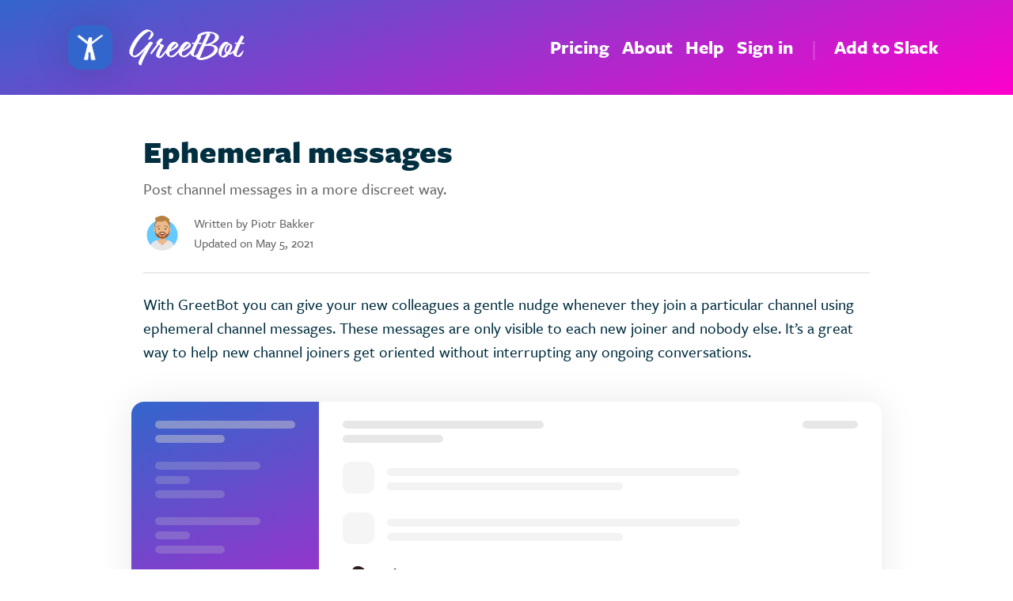

--- FILE ---
content_type: text/html; charset=utf-8
request_url: https://greet.bot/help/features/ephemeral-messages/
body_size: 5721
content:




<!DOCTYPE html>
<html>
  <head>
    <title>Ephemeral messages &middot; GreetBot</title>
    <meta name="description" content="Post channel messages in a more discreet way.">
    <meta name="viewport" content="width=device-width, initial-scale=1, shrink-to-fit=no">
    <meta name="slack-app-id" content="A2LJCT3GR">
    <meta charset="UTF-8">

    <!-- USER AGENT ICONS -->
    <link rel="icon" href="/static/images/brand.favicon-greetbot.32f71aa1c1cd.png">
    <link rel="apple-touch-icon" sizes="76x76" href="/static/images/brand.apple-touch-icon-greetbot-76@1x.70eb9e55a377.png">
    <link rel="apple-touch-icon" sizes="120x120" href="/static/images/brand.apple-touch-icon-greetbot-60@2x.1639be4c9c56.png">
    <link rel="apple-touch-icon" sizes="152x152" href="/static/images/brand.apple-touch-icon-greetbot-76@2x.7609fc2734a7.png">
    <link rel="apple-touch-icon" sizes="180x180" href="/static/images/brand.apple-touch-icon-greetbot-60@3x.c53fd3ec155a.png">

    <!--GOOGLE TAG MANAGER -->
    <script>
      (function(w,d,s,l,i){w[l]=w[l]||[];w[l].push({'gtm.start':new Date().getTime(),event:'gtm.js'});var f=d.getElementsByTagName(s)[0],
      j=d.createElement(s),dl=l!='dataLayer'?'&l='+l:'';j.async=true;j.src=
      'https://www.googletagmanager.com/gtm.js?id='+i+dl;f.parentNode.insertBefore(j,f);
      })(window,document,'script','dataLayer','GTM-5SMZWVX');
    </script>

    <!-- GOOGLE ANALYTICS -->
    <script async src="https://www.googletagmanager.com/gtag/js?id=UA-85472544-1"></script>
    <script>
      window.dataLayer = window.dataLayer || [];
      function gtag(){dataLayer.push(arguments);}
      gtag('js', new Date());

      gtag('config', 'UA-85472544-1');
    </script>

    <!-- BOOTSTRAP STYLES -->
    <link rel="stylesheet" href="https://cdn.jsdelivr.net/npm/bootstrap@4.6.0/dist/css/bootstrap.min.css" integrity="sha384-B0vP5xmATw1+K9KRQjQERJvTumQW0nPEzvF6L/Z6nronJ3oUOFUFpCjEUQouq2+l" crossorigin="anonymous">

    <!-- BOOTSTRAP ICONS -->
    <link rel="stylesheet" href="https://cdn.jsdelivr.net/npm/bootstrap-icons@1.7.0/font/bootstrap-icons.css">

    <!-- TRIBUTE -->
    <script src="/static/vendor/tribute/5d63790/tribute.min.e038da0524d4.js"></script>
    <link rel="stylesheet" href="/static/vendor/tribute/5d63790/tribute.de1dfc7c0d0d.css">

    <!-- CUSTOM STYLES -->
    <link rel="stylesheet" href="/static/CACHE/css/custom-styles.9a070d3e8bee.css" type="text/css">

    <!-- TYPEKIT -->
    <link rel="stylesheet" href="https://use.typekit.net/let7bqv.css">

    <!-- GOOGLE FONTS-->
    <link rel="preconnect" href="https://fonts.gstatic.com">
    <link rel="stylesheet" href="https://fonts.googleapis.com/css2?family=Roboto+Mono:wght@400&family=Roboto:wght@400&display=swap">

    <!-- BOOTSTRAP JS -->
    <script src="https://code.jquery.com/jquery-3.5.1.min.js" integrity="sha256-9/aliU8dGd2tb6OSsuzixeV4y/faTqgFtohetphbbj0=" crossorigin="anonymous"></script>

    <script src="https://cdn.jsdelivr.net/npm/popper.js@1.16.1/dist/umd/popper.min.js" integrity="sha384-9/reFTGAW83EW2RDu2S0VKaIzap3H66lZH81PoYlFhbGU+6BZp6G7niu735Sk7lN" crossorigin="anonymous"></script>

    <script src="https://cdn.jsdelivr.net/npm/bootstrap@4.6.0/dist/js/bootstrap.min.js" integrity="sha384-+YQ4JLhjyBLPDQt//I+STsc9iw4uQqACwlvpslubQzn4u2UU2UFM80nGisd026JF" crossorigin="anonymous"></script>

    <script>
      // Enable Bootstrap tooltips.
      $(function () {
          $('[data-toggle="tooltip"]').tooltip()
      });
    </script>
  </head>

  <body class="d-flex flex-column h-100 ">

    <!-- GOOGLE TAG MANAGER NOSCRIPT -->
    <noscript>
      <iframe src="https://www.googletagmanager.com/ns.html?id=GTM-5SMZWVX"
    height="0" width="0" style="display:none;visibility:hidden"></iframe>
    </noscript>

    

    
      <div class="BgFill--brandGradient">
        

<!-- DESKTOP NAV LOGO -->
<div class="container d-none d-lg-block p-3">
  <nav class="navbar navbar-expand-lg my-2">
    <a class="navbar-brand" href="/">
      <img src="/static/images/brand.app-icon-greetbot.2176b8a600c8.png"
        class="mr-3 AppIcon">
      <img src="/static/images/brand.wordmark-greetbot.97d59d64f890.svg" class="my-2">
    </a>
    <div class="collapse navbar-collapse" id="navbarSupportedContent">
      <ul class="navbar-nav ml-auto">
        <li class="nav-item">
          <a class="nav-link NavLink NavLink--reversed NavLink--lead"
            href="/pricing">Pricing<!--<span class="badge badge-info d-none d-xl-inline-flex BgFill--loopPrimary NavMain__badge BadgeLabel">New!</span>--></a>
        </li>
        <li class="nav-item">
          <a class="nav-link NavLink NavLink--reversed NavLink--lead"
            href="/about">About</a>
        </li>
        <li class="nav-item">
          <a class="nav-link NavLink NavLink--reversed NavLink--lead"
            href="/help/">Help</a>
        </li>

        

          <li class="nav-item">
            <a class="nav-link NavLink NavLink--reversed NavLink--lead"
              href="/slack/sign-in">Sign in</a>
          </li>

        

        <li class="nav-item">
          <span class="NavMain__divider DividerStyle--reversed"></span>
        </li>
        
          <li class="nav-item">
            <a class="nav-link NavLink NavLink--reversed NavLink--lead"
              href="/slack/add-to-slack">Add to Slack</a>
          </li>
        
      </ul>
    </div>
  </nav>
</div>


        
      </div>

      

<!-- MOBILE NAV -->
<div class="container d-lg-none p-4">
  <nav class="navbar navbar-expand-lg">
    <a class="navbar-brand" href="/">
      <img src="/static/images/brand.app-icon-greetbot.2176b8a600c8.png" class="AppIcon BgFill--normal">
    </a>
    <button class="navbar-toggler collapsed" type="button"
      data-toggle="collapse" data-target="#navbarSupportedContent">
      <span class="icon-bar"></span>
      <span class="icon-bar"></span>
      <span class="icon-bar"></span>
    </button>
    <div class="collapse navbar-collapse" id="navbarSupportedContent">
      <hr class="my-4 Divider DividerStyle--normal">
      <ul class="navbar-nav ml-auto">
        <li class="nav-item">
          <a class="nav-link NavLink NavLink--normal NavLink--lead" href="/pricing">Pricing<!--<span class="badge badge-info BgFill--loopPrimary NavMain__badge BadgeLabel">New!</span>--></a>
        </li>
        <li class="nav-item">
          <a class="nav-link NavLink NavLink--normal NavLink--lead" href="/about">About</a>
        </li>
        <li class="nav-item">
          <a class="nav-link NavLink NavLink--normal NavLink--lead" href="/help/">Help</a>
        </li>
        <li class="nav-item">
          <a class="nav-link NavLink NavLink--normal NavLink--lead" href="/cdn-cgi/l/email-protection#e189848d8d8ea18693848495cf838e95de9294838b848295dca9848d8d8e">Contact</a>
        </li>
        
          <li class="nav-item">
            <a class="nav-link NavLink NavLink--normal NavLink--lead" href="/slack/sign-in">Sign in</a>
          </li>
        
        
          <li class="nav-item">
            <a href="/slack/add-to-slack" class="btn btn-lg btn-block mt-4 ButtonStyle--lead ButtonStyle--outlined">
              <span class="ButtonLabel--normal">Add to Slack</span>
            </a>
          </li>
        
      </ul>
      <hr class="my-4 Divider DividerStyle--normal">
    </div>
  </nav>
</div>

    

    
  <div class="container px-4 px-lg-3 py-lg-5">
    <div class="row justify-content-center">
      <div class="col-lg-10">

        <h1 class="Header--normal">Ephemeral messages</h1>
        <p class="lead BodyCopy BodyCopy--disabled">Post channel messages in a more discreet way.</p>
        <ul class="Byline">
          <li class="media">
            <div class="media object">
              <img class="mr-3 Byline__avatar" src="/static/images/content/content.avatar-male-03.2630d9210813.png">
            </div>
            <div class="media-body">
              <span class="BodyCopy BodyCopy--disabled">Written by Piotr Bakker</span><br>
              <span class="BodyCopy BodyCopy--disabled">Updated on May 5, 2021</span>
            </div>
          </li>
        </ul>

        <hr class="my-4 Divider DividerStyle--normal">

        <p class="lead BodyCopy BodyCopy--normal">With GreetBot you can give your new colleagues a gentle nudge whenever they join a particular channel using ephemeral channel messages. These messages are only visible to each new joiner and nobody else. It’s a great way to help new channel joiners get oriented without interrupting any ongoing conversations.</p>

        <div class="row mt-5 AppDemo BgRadius--default BgFill--normal BgEffect--shadowCenter MotionType--slideUp MotionSpan--600">

          <div class="col-3 d-none d-md-block AppDemo__sidebar BgFill--brandGradient">
            <div class="container">
              <div class="row mt-4">
                <div class="col">
                  <div class="w-100 AppDemo__placeholder BgOpacity--48"></div>
                  <div class="w-50 mt-2 AppDemo__placeholder BgOpacity--48"></div>
                  <div class="w-75 mt-4 AppDemo__placeholder BgOpacity--24"></div>
                  <div class="w-25 mt-2 AppDemo__placeholder BgOpacity--24"></div>
                  <div class="w-50 mt-2 AppDemo__placeholder BgOpacity--24"></div>
                  <div class="w-75 mt-4 AppDemo__placeholder BgOpacity--24"></div>
                  <div class="w-25 mt-2 AppDemo__placeholder BgOpacity--24"></div>
                  <div class="w-50 mt-2 AppDemo__placeholder BgOpacity--24"></div>
                </div>
              </div>
            </div>
          </div>

          <div class="col-12 col-md-9">
            <div class="container">

              <div class="row justify-content-between">
                <div class="col-5">
                  <div class="w-100 mt-4 AppDemo__placeholder BgOpacity--48"></div>
                  <div class="w-50 mt-2 AppDemo__placeholder BgOpacity--48"></div>
                </div>
                <div class="col-3">
                  <div class="float-right w-50 mt-4 AppDemo__placeholder BgOpacity--48"></div>
                </div>
              </div>

              <div class="row d-flex align-items-end AppDemo__chat">
                <div class="col">
                  <ul class="ChatList mt-4">
                    <li class="media mb-4">
                      <div class="media object">
                        <div class="mr-3 ChatList__avatar BgFill--disabled"></div>
                      </div>
                      <div class="media-body">
                        <div class="w-75 AppDemo__placeholder BgOpacity--24 mt-2"></div>
                        <div class="w-50 AppDemo__placeholder BgOpacity--24 mt-2"></div>
                      </div>
                    </li>
                    <li class="media mb-4">
                      <div class="media object">
                        <div class="mr-3 ChatList__avatar BgFill--disabled"></div>
                      </div>
                      <div class="media-body">
                        <div class="w-75 AppDemo__placeholder BgOpacity--24 mt-2"></div>
                        <div class="w-50 AppDemo__placeholder BgOpacity--24 mt-2"></div>
                      </div>
                    </li>
                    <li class="media">
                      <div class="media object">
                        <img class="mr-3 ChatList__avatar" src="/static/images/content/content.avatar-male-01.fee828782fd5.png">
                      </div>
                      <div class="media-body">
                        <p class="BodyCopy BodyCopy--normal">
                          <span class="BodyCopy--bold">Jimmy</span>
                          <br><span class="BodyCopy--disabled">Joined #exec-ama.</span>
                        </p>
                      </div>
                    </li>
                    <li class="media ChatList__ephemeral pt-2 pb-1">
                      <div class="media-body pl-3 ChatList__label">
                        <span class="BodyCopy BodyCopy--disabled">Only visible to you</span>
                      </div>
                    </li>
                    <li class="media ChatList__ephemeral">
                      <div class="media object">
                        <img class="mr-3 ChatList__avatar" src="/static/images/content/content.app-icon-greetbot.4078d5fadb71.svg">
                      </div>
                      <div class="media-body">
                        <p class="BodyCopy BodyCopy--normal">
                          <span class="BodyCopy--bold">GreetBot</span>
                          <br>Welcome to the <span class="BodyCopy__linked--dummy">#exec-ama</span> channel <span class="BodyCopy__mentioned BodyCopy__mentioned--attention">@jimmy</span>!
                          <br>Here you can ask a question and get an answer from the most appropriate member of the executive team&nbsp;&#128105;&#8205;&#128188;&#128104;&#8205;&#128188;
                          <br> Make sure to scroll through the conversation history to get a sense of the format and the kind of topics we’ve covered so&nbsp;far&nbsp;&#128172;
                        </p>
                      </div>
                    </li>
                  </ul>
                  <div class="mb-4 AppDemo__input">
                    <p class="BodyCopy BodyCopy--disabled">Message GreetBot...</p>
                  </div>

                </div>
              </div>

            </div>
          </div>

        </div>
        <p class="text-center mt-4 mb-5 BodyCopy BodyCopy--disabled MotionType--slideUp MotionSpan--800">Ephemeral messages can provide contextual information about each channel in a discreet form factor.</p>

        <h2 class="Header--normal">Configuration</h2>
        <hr class="Divider DividerStyle--normal">
        <p class="lead BodyCopy BodyCopy--normal">To post channel messages in the ephemeral mode follow these steps:</p>
        <ol class="lead BodyCopy BodyCopy--normal BulletList--number">
          <li>Sign in with Slack at <a href="/account" class="BodyCopy__linked">greet.bot/account</a>.</li>
          <li>From your Dashboard go to Message Schedule.</li>
          <li>Locate the channel message configuration you want to modify and click on “Edit.”</li>
          <li>Scroll down to the Ephemeral Mode section.</li>
          <li>Use the toggle on the right-hand side to turn the ephemeral mode ON or OFF.</li>
          <li>Click on “Save message” to apply changes.</li>
        </ol>

        <h2 class="Header--normal">Re-opening ephemeral messages</h2>
        <hr class="Divider DividerStyle--normal">
        <p class="lead BodyCopy BodyCopy--normal">Ephemeral messages behave differently from regular messages on Slack. They disappear when Slack reloads and won’t show up again when Slack is opened in a new browser window or on a different device. For a message to be delivered the recipient also has to have his/her <a href="https://get.slack.help/hc/en-us/articles/201864558-Set-your-Slack-status-and-availability" class="BodyCopy__linked" target="_blank">availability set to “active.”</a> Should anyone on your team miss a message for any of these reasons, though, they can always type the <kbd class="BodyCopy--bold">/greet</kbd> slash command in the relevant channel to view that message again (only visible to them, of course).</p>

        <h2 class="Header--normal">Availability</h2>
        <hr class="Divider DividerStyle--normal">
        <p class="lead BodyCopy BodyCopy--normal">To configure ephemeral messages you will need a paid subscription. Visit our <a href="/pricing" class="BodyCopy__linked">Pricing page</a> for detailed information on availability and pricing. Contact us at <a href="/cdn-cgi/l/email-protection#f59d9099999ab59287909081db979a81ca8680979f909681c8bd9099999a" class="BodyCopy__linked"><span class="__cf_email__" data-cfemail="cea6aba2a2a18ea9bcababbae0aca1ba">[email&#160;protected]</span></a> if you have any questions.</p>

      </div>
    </div>
  </div>


    
      

<!-- FOOTER DESKTOP -->
<footer class="footer mt-auto d-none d-lg-block BgFill--brandGradient">
  <div class="container p-3">
    <div class="row py-4">
      <div class="col-6">
        <a class="navbar-brand" href="/">
          <img src="/static/images/brand.app-icon-greetbot.2176b8a600c8.png"
            class="mr-3 AppIcon">
          <img src="/static/images/brand.wordmark-greetbot.97d59d64f890.svg" class="my-2">
        </a>
        <p class="lead pt-4 BodyCopy BodyCopy--reversed">
           A friendly onboarding assistant that helps you welcome new members of your Slack workspace.
        </p>
      </div>
      <div class="col-2 pt-2">
        <h6 class="Header--reversed Header--uppercase">Product</h6>
        <ul class="list-group NavFooter__list">
          <li class="list-group-item">
            <a href="/pricing" class="NavLink NavLink--reversed">Pricing</a>
          </li>
          <li class="list-group-item">
            <a href="https://slack.com/apps/A2LJCT3GR-greetbot" target="_blank" class="NavLink NavLink--reversed">App Directory</a>
          </li>
          <li class="list-group-item">
            <a href="/terms" class="NavLink NavLink--reversed">Terms</a>
          </li>
          <li class="list-group-item">
            <a href="/privacy" class="NavLink NavLink--reversed">Privacy</a>
          </li>
          <li class="list-group-item">
            <a href="/gdpr" class="NavLink NavLink--reversed">GDPR</a>
          </li>
          <li class="list-group-item">
            <a href="/security" class="NavLink NavLink--reversed">Security</a>
          </li>
        </ul>
      </div>
      <div class="col-2 pt-2">
        <h6 class="Header--reversed Header--uppercase">Resources</h6>
        <ul class="list-group NavFooter__list">
          <li class="list-group-item">
            <a href="/help/" class="NavLink NavLink--reversed">Help Center</a>
          </li>
          <li class="list-group-item">
            <a href="/pricing#faq" class="NavLink NavLink--reversed">FAQs</a>
          </li>
          <li class="list-group-item">
            <a href="https://medium.com/greetbot-blog" target="_blank" class="NavLink NavLink--reversed">Blog</a>
          </li>
          <li class="list-group-item">
            <a href="https://join.slack.com/t/greetbot/shared_invite/zt-1n1v3pdye-QLSUWVeDNfWCYRTDQ_ONng" target="_blank" class="NavLink NavLink--reversed">Community</a>
          </li>
          <li class="list-group-item">
            <a href="https://www.producthunt.com/posts/greetbot" target="_blank" class="NavLink NavLink--reversed">Product Hunt</a>
          </li>
          
        </ul>
      </div>
      <div class="col-2 pt-2">
        <h6 class="Header--reversed Header--uppercase">Company</h6>
        <ul class="list-group NavFooter__list">
          <li class="list-group-item">
            <a href="/about" class="NavLink NavLink--reversed">About</a>
          </li>
          <li class="list-group-item">
            <a href="/cdn-cgi/l/email-protection#c5ada0a9a9aa85a2b7a0a0b1eba7aab1fab6b0a7afa0a6b1f88da0a9a9aa" class="NavLink NavLink--reversed">Contact</a>
          </li>
          
        </ul>
      </div>
    </div>
    <div class="row">
      <div class="col">
        <hr class="my-4 Divider DividerStyle--reversed">
        <p class="BodyCopy BodyCopy--reversed BodyCopy--dimmed">
          &copy; 2026 Crater Tools VOF. All rights reserved.
        </p>
      </div>
    </div>
  </div>
</footer>

<!-- FOOTER MOBILE -->
<footer class="footer mt-auto d-block d-lg-none">
  <div class="container p-4">
    <hr class="Divider DividerStyle--normal">
    <div class="row p-4">
      <div class="col pt-2">
        <h6 class="Header--normal Header--uppercase">Product</h6>
        <ul class="list-group NavFooter__list">
          <li class="list-group-item">
            <a href="/pricing" class="NavLink NavLink--normal">Pricing</a>
          </li>
          <li class="list-group-item">
            <a href="https://slack.com/apps/A2LJCT3GR-greetbot" target="_blank" class="NavLink NavLink--normal">App Directory</a>
          </li>
          <li class="list-group-item">
            <a href="/terms" class="NavLink NavLink--normal">Terms</a>
          </li>
          <li class="list-group-item">
            <a href="/privacy" class="NavLink NavLink--normal">Privacy</a>
          </li>
          <li class="list-group-item">
            <a href="/gdpr" class="NavLink NavLink--normal">GDPR</a>
          </li>
          <li class="list-group-item">
            <a href="/security" class="NavLink NavLink--normal">Security</a>
          </li>
        </ul>
      </div>
      <div class="col pt-2">
        <h6 class="Header--normal Header--uppercase">Resources</h6>
        <ul class="list-group NavFooter__list">
          <li class="list-group-item">
            <a href="/help/" class="NavLink NavLink--normal">Help Center</a>
          </li>
          <li class="list-group-item">
            <a href="/pricing#faq" class="NavLink NavLink--normal">FAQs</a>
          </li>
          <li class="list-group-item">
            <a href="https://medium.com/greetbot-blog" target="_blank" class="NavLink NavLink--normal">Blog</a>
          </li>
          <li class="list-group-item">
            <a href="https://join.slack.com/t/greetbot/shared_invite/zt-1n1v3pdye-QLSUWVeDNfWCYRTDQ_ONng" target="_blank" class="NavLink NavLink--normal">Community</a>
          </li>
          <li class="list-group-item">
            <a href="https://www.producthunt.com/posts/greetbot" target="_blank" class="NavLink NavLink--normal">Product Hunt</a>
          </li>
          
        </ul>
      </div>
      <div class="col pt-2">
        <h6 class="Header--normal Header--uppercase">Company</h6>
        <ul class="list-group NavFooter__list">
          <li class="list-group-item">
            <a href="/about" class="NavLink NavLink--normal">About</a>
          </li>
          <li class="list-group-item">
            <a href="/cdn-cgi/l/email-protection#8ee6ebe2e2e1cee9fcebebfaa0ece1fab1fdfbece4ebedfab3c6ebe2e2e1" class="NavLink NavLink--normal">Contact</a>
          </li>
          
        </ul>
      </div>
    </div>
    <div class="row">
      <div class="col text-center">
        <hr class="mb-4 Divider DividerStyle--normal">
        <p class="BodyCopy BodyCopy--disabled">&copy; 2026 Crater Tools VOF. All rights reserved.</p>
      </div>
    </div>
  </div>
</footer>

    

    <script data-cfasync="false" src="/cdn-cgi/scripts/5c5dd728/cloudflare-static/email-decode.min.js"></script><script src="https://cdn.paddle.com/paddle/paddle.js"></script>
    <script src="/static/js/paddle.6f0293e95548.js"></script>
    <script src="/static/js/warn-before-leaving-page.eaa29a0c009b.js"></script>
    <script src="/static/js/editor-user-mentions.370f44f49fbb.js"></script>
    <script src="/static/js/characters-remaining.0bf1a77e68b7.js"></script>
    <script src="/static/js/channel-select.dd7c91374d0b.js"></script>

    

    <script type="text/javascript">
      'use strict';

      var GreetBot = GreetBot || {};  // Our namespace.

      var maybeJsContext = document.getElementById('js-greetbot-context');
      if (maybeJsContext) {
        GreetBot.jsContext = JSON.parse(maybeJsContext.textContent);
      } else {
        GreetBot.jsContext = {};
      }
    </script>

    <script>
      
    </script>

  <script defer src="https://static.cloudflareinsights.com/beacon.min.js/vcd15cbe7772f49c399c6a5babf22c1241717689176015" integrity="sha512-ZpsOmlRQV6y907TI0dKBHq9Md29nnaEIPlkf84rnaERnq6zvWvPUqr2ft8M1aS28oN72PdrCzSjY4U6VaAw1EQ==" data-cf-beacon='{"version":"2024.11.0","token":"3ae28b65a4674659ae4f8f5ea8b8a795","r":1,"server_timing":{"name":{"cfCacheStatus":true,"cfEdge":true,"cfExtPri":true,"cfL4":true,"cfOrigin":true,"cfSpeedBrain":true},"location_startswith":null}}' crossorigin="anonymous"></script>
</body>
</html>


--- FILE ---
content_type: text/css
request_url: https://greet.bot/static/CACHE/css/custom-styles.9a070d3e8bee.css
body_size: 6588
content:
html, body {
  height: 100%;
  background: #FFFFFF; }
  @media (prefers-color-scheme: dark) {
    html, body {
      background: #121212; } }
body {
  background-repeat: no-repeat;
  background-attachment: fixed; }

input[type="text"], textarea {
  outline: none;
  box-shadow: none !important; }

.navbar {
  padding: 0; }

.navbar-toggler {
  border: 0;
  padding: 0;
  outline: none;
  box-shadow: none !important; }

.list-group, .list-group-item {
  background: none;
  border: none;
  list-style: none;
  padding-top: 0.25rem; }

.dropdown-toggle {
  outline: none; }

.dropdown-menu {
  border: none;
  border-radius: 0.625rem; }

.dropdown-toggle::after {
  transform: translateY(0.25rem); }

.breadcrumb {
  background: none;
  margin-bottom: 0.25rem;
  padding: 0; }

.breadcrumb-item.active {
  color: #666666; }

.breadcrumb-item + .breadcrumb-item::before {
  color: #999999; }
  @media (prefers-color-scheme: dark) {
    .breadcrumb-item + .breadcrumb-item::before {
      color: #333333; } }
.custom-select:focus {
  outline: none;
  box-shadow: none; }

.input-group, .input-group-lg {
  background: none;
  border: none; }

.input-group-text {
  background: none;
  border: none;
  -webkit-font-smoothing: antialiased;
  -moz-font-smoothing: antialiased;
  -o-font-smoothing: antialiased;
  -moz-osx-font-smoothing: grayscale;
  text-rendering: optimizeLegibility;
  font-family: "freight-sans-pro", sans-serif; }

.form-control {
  background: none;
  border: none; }

.jumbotron {
  background: none; }

.card {
  background: none;
  border: none; }

.card-header {
  background: none;
  border: none; }

.card-body {
  padding-bottom: 0; }

.card-footer {
  padding-top: 0;
  background: none;
  border: none; }

button:focus {
  outline: 0; }

.btn {
  border: none; }
  .btn:focus {
    box-shadow: none; }

.btn-link {
  padding-left: 0; }
  .btn-link:hover {
    text-decoration: none; }
  .btn-link:focus {
    text-decoration: none; }

.btn-group > .btn:not(:last-child):not(.dropdown-toggle) {
  border-top-right-radius: 0.125rem;
  border-bottom-right-radius: 0.125rem; }

a {
  text-decoration: none; }
  a:hover {
    text-decoration: none; }

kbd {
  font-size: 1rem;
  color: #022F40;
  background-color: #FFFFFF;
  border: 0.0625rem solid #EAEAEA;
  -webkit-font-smoothing: antialiased;
  -moz-font-smoothing: antialiased;
  -o-font-smoothing: antialiased;
  -moz-osx-font-smoothing: grayscale;
  text-rendering: optimizeLegibility;
  font-family: "Roboto Mono", monospace; }
  @media (prefers-color-scheme: dark) {
    kbd {
      color: #FFFF66;
      background-color: #222222;
      border-color: #333333; } }
.alert {
  border: none; }

.close {
  opacity: 1;
  text-shadow: none; }

.modal-backdrop {
  background: #F5F5F5; }
  @media (prefers-color-scheme: dark) {
    .modal-backdrop {
      background: #222222; } }
.tooltip {
  font-weight: 500;
  -webkit-font-smoothing: antialiased;
  -moz-font-smoothing: antialiased;
  -o-font-smoothing: antialiased;
  -moz-osx-font-smoothing: grayscale;
  text-rendering: optimizeLegibility;
  font-family: "Roboto", sans-serif;
  color: #FFFFFF; }
  .tooltip:hover {
    color: #FFFFFF; }
  @media (prefers-color-scheme: dark) {
    .tooltip {
      color: #FFFFFF; }
      .tooltip:hover {
        color: #FFFFFF; } }
.tooltip-inner {
  background-color: #121212; }
  @media (prefers-color-scheme: dark) {
    .tooltip-inner {
      background-color: #333333; } }
.bs-tooltip-auto[x-placement^=top] .arrow::before, .bs-tooltip-top .arrow::before {
  border-top-color: #121212; }
  @media (prefers-color-scheme: dark) {
    .bs-tooltip-auto[x-placement^=top] .arrow::before, .bs-tooltip-top .arrow::before {
      border-top-color: #333333; } }
.table-hover tbody tr:hover {
  background-color: #F5F5F580;
  color: #022F40; }
  @media (prefers-color-scheme: dark) {
    .table-hover tbody tr:hover {
      background-color: #F5F5F508; } }
  @media (prefers-color-scheme: dark) {
    .table-hover tbody tr:hover {
      color: #CCCCCC; } }
dd {
  margin-bottom: 0; }

.errorlist {
  list-style: none;
  padding-inline-start: 0; }

.BgFill--brandGradient {
  background-image: linear-gradient(160deg, #3366CC 0%, #FF00CC 100%); }
  @media (prefers-color-scheme: dark) {
    .BgFill--brandGradient {
      background-image: linear-gradient(160deg, #3366CC20 0%, #FF00CC20 100%); } }
.BgFill--normal, .TextArea {
  background: #FFFFFF; }
  @media (prefers-color-scheme: dark) {
    .BgFill--normal, .TextArea {
      background: #222222; } }
.BgFill--disabled {
  background: #F5F5F5; }
  @media (prefers-color-scheme: dark) {
    .BgFill--disabled {
      background: #333333; } }
.BgFill--attention {
  background: #FFFF66; }
  @media (prefers-color-scheme: dark) {
    .BgFill--attention {
      background: #eded78; } }
.BgFill--loopPrimary {
  animation-name: bg-loop-primary;
  animation-duration: 2000ms;
  animation-iteration-count: infinite; }

.BgFill--gridDots {
  background: linear-gradient(90deg, #FFFFFF 1.1875rem, transparent 1%) center, linear-gradient(#FFFFFF 1.1875rem, transparent 1%) center, #FF0099;
  background-size: 1.25rem 1.25rem;
  box-shadow: inset 0 0 8rem #FFFFFF; }
  @media (prefers-color-scheme: dark) {
    .BgFill--gridDots {
      background: linear-gradient(90deg, #121212 1.1875rem, transparent 1%) center, linear-gradient(#121212 1.1875rem, transparent 1%) center, #666666;
      background-size: 1.25rem 1.25rem;
      box-shadow: inset 0 0 8rem #121212; } }
.BgFill--gridLines {
  background-image: linear-gradient(#F5F5F5 0.125rem, transparent 0.125rem), linear-gradient(90deg, #F5F5F5 0.125rem, transparent 0.125rem), linear-gradient(#F5F5F5 0.0625rem, transparent 0.0625rem), linear-gradient(90deg, #F5F5F5 0.0625rem, transparent 0.0625rem);
  background-size: 6.25rem 6.25rem, 6.25rem 6.25rem, 1.25rem 1.25rem, 1.25rem 1.25rem;
  background-position: -0.125rem -0.125rem, -0.125rem -0.125rem, -0.0625rem -0.0625rem, -0.0625rem -0.0625rem;
  box-shadow: inset 0 0 3rem #FFFFFF; }
  @media (prefers-color-scheme: dark) {
    .BgFill--gridLines {
      background-image: linear-gradient(#222222 0.125rem, transparent 0.125rem), linear-gradient(90deg, #222222 0.125rem, transparent 0.125rem), linear-gradient(#222222 0.0625rem, transparent 0.0625rem), linear-gradient(90deg, #222222 0.0625rem, transparent 0.0625rem);
      box-shadow: inset 0 0 6rem #121212; } }
.BgStroke--none {
  border: none; }

.BgStroke--solid {
  border: 0.125rem solid #EAEAEA; }
  @media (prefers-color-scheme: dark) {
    .BgStroke--solid {
      border: 0.125rem solid #333333; } }
.BgStroke--dashed {
  border: 0.125rem dashed #CCCCCC; }
  @media (prefers-color-scheme: dark) {
    .BgStroke--dashed {
      border-color: #333333; } }
.BgEffect--shadowCenter {
  box-shadow: 0 0 3rem 0 #00000016; }
  @media (prefers-color-scheme: dark) {
    .BgEffect--shadowCenter {
      box-shadow: 0 0 3rem 0 #00000024; } }
.BgEffect--shadowLeft {
  box-shadow: -3rem 0 3rem -3rem #00000016; }

.BgEffect--blurred {
  backdrop-filter: blur(0.5rem);
  -webkit-backdrop-filter: blur(0.5rem);
  -moz-backdrop-filter: blur(0.5rem);
  -o-backdrop-filter: blur(0.5rem); }

.BgRadius--default {
  border-radius: 1rem; }

.BgOpacity--24 {
  opacity: 0.24; }

.BgOpacity--48 {
  opacity: 0.48; }

.Header--normal {
  -webkit-font-smoothing: antialiased;
  -moz-font-smoothing: antialiased;
  -o-font-smoothing: antialiased;
  -moz-osx-font-smoothing: grayscale;
  text-rendering: optimizeLegibility;
  font-family: "freight-sans-pro", sans-serif;
  font-weight: 900;
  color: #022F40; }
  @media (prefers-color-scheme: dark) {
    .Header--normal {
      color: #CCCCCC; } }
.Header--reversed {
  -webkit-font-smoothing: antialiased;
  -moz-font-smoothing: antialiased;
  -o-font-smoothing: antialiased;
  -moz-osx-font-smoothing: grayscale;
  text-rendering: optimizeLegibility;
  font-family: "freight-sans-pro", sans-serif;
  font-weight: 900;
  color: #FFFFFF; }
  .Header--reversed:hover {
    color: #FFFFFF; }
  @media (prefers-color-scheme: dark) {
    .Header--reversed {
      color: #FFFFFF; }
      .Header--reversed:hover {
        color: #FFFFFF; } }
.Header--gradient {
  background-image: linear-gradient(160deg, #3366CC 0%, #FF00CC 100%);
  background-size: 100%;
  max-width: 10rem;
  -webkit-background-clip: text;
  -moz-background-clip: text;
  -webkit-text-fill-color: transparent;
  -moz-text-fill-color: transparent; }

.Header__brand {
  font-family: "relation-one", serif; }

.Header__emoji {
  font-size: 2.5rem; }

.Header--uppercase {
  font-weight: 700;
  text-transform: uppercase;
  letter-spacing: 0.03125rem; }

.BodyCopy, .AppDemo__reactions li, .RadioTiles label, .Select--default, .TextArea {
  font-weight: 500;
  -webkit-font-smoothing: antialiased;
  -moz-font-smoothing: antialiased;
  -o-font-smoothing: antialiased;
  -moz-osx-font-smoothing: grayscale;
  text-rendering: optimizeLegibility;
  font-family: "freight-sans-pro", sans-serif; }

.BodyCopy--normal, .AppDemo__reactions li, .AlertType--info, .AlertType--success, .RadioTiles label, .Select--default, .TextArea {
  color: #022F40; }
  @media (prefers-color-scheme: dark) {
    .BodyCopy--normal, .AppDemo__reactions li, .AlertType--info, .AlertType--success, .RadioTiles label, .Select--default, .TextArea {
      color: #CCCCCC; } }
.BodyCopy--reversed, .RadioTiles input[type="radio"]:checked + label {
  color: #FFFFFF; }
  .BodyCopy--reversed:hover, .RadioTiles input[type="radio"]:checked + label:hover {
    color: #FFFFFF; }
  @media (prefers-color-scheme: dark) {
    .BodyCopy--reversed, .RadioTiles input[type="radio"]:checked + label {
      color: #FFFFFF; }
      .BodyCopy--reversed:hover, .RadioTiles input[type="radio"]:checked + label:hover {
        color: #FFFFFF; } }
.BodyCopy--disabled {
  color: #666666; }
  @media (prefers-color-scheme: dark) {
    .BodyCopy--disabled {
      color: #999999; } }
.BodyCopy--warning, .AlertType--warning, .AlertType--error {
  color: #FF3333; }
  @media (prefers-color-scheme: dark) {
    .BodyCopy--warning, .AlertType--warning, .AlertType--error {
      color: #FF3333; } }
.BodyCopy--thin {
  font-weight: 200; }

.BodyCopy--bold, .Select--default {
  font-weight: 700 !important; }

.BodyCopy--italic {
  font-style: italic; }

.BodyCopy--uppercase {
  text-transform: uppercase;
  letter-spacing: 0.03125rem; }

.BodyCopy--dimmed {
  opacity: 0.48; }

.BodyCopy__linked {
  color: #022F40;
  font-weight: 600;
  box-shadow: inset 0 -0.5rem 0 #FF009920;
  cursor: pointer; }
  .BodyCopy__linked:hover {
    color: #022F40;
    box-shadow: inset 0 -0.5rem 0 #FF009940; }
  .BodyCopy__linked:active {
    color: #022F40;
    box-shadow: inset 0 -0.5rem 0 #FF009964; }
  @media (prefers-color-scheme: dark) {
    .BodyCopy__linked {
      color: #FFFFFF;
      box-shadow: inset 0 -0.5rem 0 #FF009980; }
      .BodyCopy__linked:hover {
        color: #FFFFFF;
        box-shadow: inset 0 -0.5rem 0 #FF009964; }
      .BodyCopy__linked:active {
        color: #FFFFFF;
        box-shadow: inset 0 -0.5rem 0 #FF009940; } }
.BodyCopy__linked--reversed {
  color: #FFFFFF;
  font-weight: 600;
  box-shadow: inset 0 -0.5rem 0 #FFFFFF20; }
  .BodyCopy__linked--reversed:hover {
    color: #FFFFFF;
    box-shadow: inset 0 -0.5rem 0 #FFFFFF40; }
  .BodyCopy__linked--reversed:active {
    color: #FFFFFF;
    box-shadow: inset 0 -0.5rem 0 #FFFFFF64; }

.BodyCopy__linked--dummy {
  color: #3380CC; }

.BodyCopy__mentioned {
  color: #3380CC;
  border-radius: 0.25rem;
  background-color: #3380CC12;
  padding: 0 0.25rem 0 0.25rem; }

.BodyCopy__mentioned--attention {
  color: #3366CC;
  border-radius: 0.25rem;
  background-color: #FFCC3348;
  padding: 0 0.25rem 0 0.25rem; }
  @media (prefers-color-scheme: dark) {
    .BodyCopy__mentioned--attention {
      color: #FFFF6696;
      background-color: #FFFF6616; } }
@media (prefers-color-scheme: dark) {
  .BodyCopy--schemeAgnostic {
    color: #022F40; }
    .BodyCopy--schemeAgnostic a {
      color: #022F40; } }

.BodyCopy--truncated {
  white-space: nowrap;
  overflow: hidden;
  text-overflow: ellipsis; }

.BodyCopy--overline {
  font-size: 0.875rem;
  font-weight: 600;
  text-transform: uppercase;
  letter-spacing: 0.03125rem; }

.Data--normal, .TextArea {
  font-family: "Roboto", sans-serif; }

.Data--monospaced {
  font-family: "Roboto Mono", monospace; }

.Glyph--disabled {
  color: #CCCCCC; }
  @media (prefers-color-scheme: dark) {
    .Glyph--disabled {
      color: #666666; } }
.Glyph--normal {
  color: #3380CC; }

.Blockquote--normalDummy {
  border-left-color: #EAEAEA;
  border-left-width: 0.25rem;
  border-left-style: solid;
  padding-left: 0.75rem; }
  @media (prefers-color-scheme: dark) {
    .Blockquote--normalDummy {
      border-left-color: #333333; } }
.Blockquote--brandDummy {
  border-left-color: #3366CC;
  border-left-width: 0.25rem;
  border-left-style: solid;
  padding-left: 0.75rem; }
  @media (prefers-color-scheme: dark) {
    .Blockquote--brandDummy {
      border-left-color: #3366CC; } }
.BadgeLabel {
  font-size: 0.875rem;
  -webkit-font-smoothing: antialiased;
  -moz-font-smoothing: antialiased;
  -o-font-smoothing: antialiased;
  -moz-osx-font-smoothing: grayscale;
  text-rendering: optimizeLegibility;
  font-family: "freight-sans-pro", sans-serif; }

.BadgeLabel--normal {
  color: #022F40; }
  @media (prefers-color-scheme: dark) {
    .BadgeLabel--normal {
      color: #CCCCCC; } }
.BadgeLabel--reversed {
  color: #FFFFFF; }
  .BadgeLabel--reversed:hover {
    color: #FFFFFF; }
  @media (prefers-color-scheme: dark) {
    .BadgeLabel--reversed {
      color: #FFFFFF; }
      .BadgeLabel--reversed:hover {
        color: #FFFFFF; } }
.BadgeLabel--primary {
  color: #3380CC; }

.BadgeLabel--success {
  color: #FF0099; }

.BadgeStyle--normal {
  border-radius: 0.5rem;
  background: #F5F5F5; }
  @media (prefers-color-scheme: dark) {
    .BadgeStyle--normal {
      background: #333333; } }
.BadgeStyle--primary {
  border-radius: 0.5rem;
  background-color: #3380CC12; }
  @media (prefers-color-scheme: dark) {
    .BadgeStyle--primary {
      background: #3380CC36; } }
.BadgeStyle--success {
  border-radius: 0.5rem;
  background-color: #FF009912; }
  @media (prefers-color-scheme: dark) {
    .BadgeStyle--success {
      background: #FF009936; } }
.BadgeStyle--gradient {
  background-image: linear-gradient(160deg, #3366CC 0%, #FF00CC 100%); }

.ButtonLabel--normal {
  -webkit-font-smoothing: antialiased;
  -moz-font-smoothing: antialiased;
  -o-font-smoothing: antialiased;
  -moz-osx-font-smoothing: grayscale;
  text-rendering: optimizeLegibility;
  font-family: "freight-sans-pro", sans-serif;
  color: #022F40;
  font-weight: 700 !important; }
  @media (prefers-color-scheme: dark) {
    .ButtonLabel--normal {
      color: #CCCCCC; } }
.ButtonLabel--reversed {
  -webkit-font-smoothing: antialiased;
  -moz-font-smoothing: antialiased;
  -o-font-smoothing: antialiased;
  -moz-osx-font-smoothing: grayscale;
  text-rendering: optimizeLegibility;
  font-family: "freight-sans-pro", sans-serif;
  color: #FFFFFF;
  font-weight: 700 !important; }
  .ButtonLabel--reversed:hover {
    color: #FFFFFF; }
  @media (prefers-color-scheme: dark) {
    .ButtonLabel--reversed {
      color: #FFFFFF; }
      .ButtonLabel--reversed:hover {
        color: #FFFFFF; } }
.ButtonLabel--warning {
  -webkit-font-smoothing: antialiased;
  -moz-font-smoothing: antialiased;
  -o-font-smoothing: antialiased;
  -moz-osx-font-smoothing: grayscale;
  text-rendering: optimizeLegibility;
  font-family: "freight-sans-pro", sans-serif;
  color: #FF3333;
  font-weight: 700 !important; }
  @media (prefers-color-scheme: dark) {
    .ButtonLabel--warning {
      color: #FF3333; } }
.ButtonLabel--disabled {
  -webkit-font-smoothing: antialiased;
  -moz-font-smoothing: antialiased;
  -o-font-smoothing: antialiased;
  -moz-osx-font-smoothing: grayscale;
  text-rendering: optimizeLegibility;
  font-family: "freight-sans-pro", sans-serif;
  color: #666666;
  font-weight: 700 !important; }
  @media (prefers-color-scheme: dark) {
    .ButtonLabel--disabled {
      color: #999999; } }
.ButtonStyle--normal {
  border-radius: 0.75rem;
  height: 2.5rem; }
  .ButtonStyle--normal:active {
    animation: bg-pop 600ms normal ease-in-out; }

.ButtonStyle--lead {
  border-radius: 0.75rem;
  font-size: 1.5rem;
  line-height: 2rem;
  min-width: 12.5rem; }
  .ButtonStyle--lead:active {
    animation: bg-pop 600ms normal ease-in-out; }

.ButtonStyle--solid {
  background: #FF0099;
  border: 0.125rem solid #FF0099;
  box-shadow: 0 0.5rem 1.5rem #FF009932; }
  .ButtonStyle--solid:hover {
    background: #ff29a9;
    border-color: #ff29a9;
    box-shadow: 0 0.5rem 2.5rem #FF009964; }
  .ButtonStyle--solid:active {
    background: #FF0099;
    border-color: #FF0099; }
  .ButtonStyle--solid:visited {
    background: #FF0099;
    border-color: #FF0099; }
  @media (prefers-color-scheme: dark) {
    .ButtonStyle--solid {
      background: #cc338f;
      border-color: #cc338f; }
      .ButtonStyle--solid:hover {
        background: #f50a97;
        border-color: #f50a97; }
      .ButtonStyle--solid:active {
        background: #e01f93;
        border-color: #e01f93; }
      .ButtonStyle--solid:visited {
        background: #cc338f;
        border-color: #cc338f; } }
.ButtonStyle--gradient {
  height: 3.25rem;
  background-image: linear-gradient(160deg, #3366CC 0%, #FF00CC 100%);
  box-shadow: 0 0.5rem 1.5rem #FF009932; }
  .ButtonStyle--gradient:hover {
    background-image: linear-gradient(140deg, #3366CC 24%, #FF00CC 100%);
    box-shadow: 0 0.5rem 2.5rem #FF009964; }
  .ButtonStyle--gradient:active {
    background-image: linear-gradient(160deg, #3366CC 0%, #FF00CC 100%); }
  .ButtonStyle--gradient:visited {
    background-image: linear-gradient(160deg, #3366CC 0%, #FF00CC 100%); }
  @media (prefers-color-scheme: dark) {
    .ButtonStyle--gradient {
      background-image: linear-gradient(160deg, #3366CC 0%, #FF00CC 100%); }
      .ButtonStyle--gradient:hover {
        background-image: linear-gradient(140deg, #3366CC 24%, #FF00CC 100%); }
      .ButtonStyle--gradient:active {
        background-image: linear-gradient(160deg, #3366CC 0%, #FF00CC 100%); }
      .ButtonStyle--gradient:visited {
        background-image: linear-gradient(160deg, #3366CC 0%, #FF00CC 100%); } }
.ButtonStyle--outlined {
  background-color: #FFFFFF;
  border: 0.125rem solid #EAEAEA; }
  .ButtonStyle--outlined:hover {
    border-color: #999999; }
  .ButtonStyle--outlined:active {
    border-color: #EAEAEA; }
  .ButtonStyle--outlined:visited {
    background: #FFFFFF; }
  @media (prefers-color-scheme: dark) {
    .ButtonStyle--outlined {
      background-color: #222222;
      border-color: #333333; }
      .ButtonStyle--outlined:active {
        border-color: #333333; }
      .ButtonStyle--outlined:visited {
        background: #222222; } }
.ButtonStyle--dashed {
  background-color: #FFFFFF;
  border: 0.125rem dashed #CCCCCC; }
  .ButtonStyle--dashed:hover {
    border-color: #999999; }
  .ButtonStyle--dashed:active {
    border-color: #CCCCCC; }
  .ButtonStyle--dashed:visited {
    background: #FFFFFF; }
  @media (prefers-color-scheme: dark) {
    .ButtonStyle--dashed {
      background-color: #222222;
      border-color: #333333; }
      .ButtonStyle--dashed:hover {
        border-color: #666666; }
      .ButtonStyle--dashed:active {
        border-color: #333333; }
      .ButtonStyle--dashed:visited {
        background: #222222; } }
.ButtonStyle--warning {
  background: none; }
  .ButtonStyle--warning:hover {
    border-color: #FF3333; }
  .ButtonStyle--warning:active {
    border-color: #FF3333; }

.ButtonStyle--disabled {
  background: #FFFFFF;
  border: 0.125rem solid #EAEAEA;
  cursor: pointer !important; }
  .ButtonStyle--disabled:active {
    animation: bg-wiggle 1200ms normal ease-in-out; }
  @media (prefers-color-scheme: dark) {
    .ButtonStyle--disabled {
      background: #222222;
      border: 0.125rem solid #333333; } }
.ButtonWrapper--disabled:focus {
  outline-style: none; }

@media (max-width: 992px) {
  .ButtonWidth--adaptable {
    width: 100%;
    display: block; } }

label {
  margin-bottom: 0; }

select:hover {
  outline: none; }

select:active {
  outline: none; }

select:focus {
  outline: none; }

select:visited {
  outline: none; }

input[type=submit]:hover {
  outline: none; }

input[type=submit]:active {
  outline: none; }

input[type=submit]:focus {
  outline: none; }

input[type=submit]:visited {
  outline: none; }

input[textarea]:hover {
  outline: none; }

input[textarea]:active {
  outline: none; }

input[textarea]:focus {
  outline: none; }

input[textarea]:visited {
  outline: none; }

form {
  display: inline; }

.TextArea {
  width: 100%;
  padding: 1rem;
  border: none; }

.Select--default {
  border-radius: 0.75rem;
  border: 0.125rem solid #EAEAEA;
  height: 2.5rem; }
  .Select--default:hover {
    border-color: #999999; }
  .Select--default:active {
    border-color: #999999; }
  .Select--default:focus {
    border-color: #EAEAEA; }
  .Select--default:visited {
    border-color: #EAEAEA; }
  @media (prefers-color-scheme: dark) {
    .Select--default {
      background-color: #222222;
      border-color: #333333; }
      .Select--default:focus {
        border-color: #333333; }
      .Select--default:visited {
        border-color: #333333; } }
.Select--trimmed {
  width: calc(100% - 6rem); }

@media (max-width: 768px) {
  .MultiSelect .row:nth-child(n+2) {
    margin-top: 1.25rem; } }

@media (max-width: 768px) {
  .RadioTiles .row > .col:nth-child(n+2) {
    margin-top: 1.25rem; } }

@media (min-width: 768px) and (max-width: 1200px) {
  .RadioTiles .row > .col:nth-child(n+3) {
    margin-top: 1.25rem; } }

@media (min-width: 1200px) {
  .RadioTiles .row > .col:nth-child(n+4) {
    margin-top: 1.25rem; } }

.RadioTiles label {
  display: inline-block;
  width: 100%;
  padding: 1.25rem;
  border-radius: 0.75rem;
  border: 0.125rem solid #EAEAEA;
  cursor: pointer; }
  .RadioTiles label:hover {
    border-color: #999999; }
  @media (prefers-color-scheme: dark) {
    .RadioTiles label {
      background-color: #222222;
      border-color: #333333; } }
.RadioTiles input[type="radio"] {
  position: fixed;
  width: 0;
  opacity: 0; }

.RadioTiles input[type="radio"]:checked + label {
  border-color: #FF0099;
  background-color: #FF0099; }
  @media (prefers-color-scheme: dark) {
    .RadioTiles input[type="radio"]:checked + label {
      background-color: #e01f93;
      border-color: #e01f93; } }
.Toggle {
  position: relative;
  display: inline-block;
  width: 4.5rem;
  height: 2.5rem; }

.Toggle input {
  opacity: 0;
  width: 0;
  height: 0; }

.Toggle__switch {
  position: absolute;
  cursor: pointer;
  border-radius: 0.75rem;
  top: 0;
  left: 0;
  right: 0;
  bottom: 0;
  background-color: #CCCCCC;
  -webkit-transition: .4s;
  transition: .4s; }
  @media (prefers-color-scheme: dark) {
    .Toggle__switch {
      background-color: #222222; } }
.Toggle__switch:before {
  position: absolute;
  content: "";
  border-radius: 0.5rem;
  height: 2rem;
  width: 2rem;
  left: 0.25rem;
  bottom: 0.25rem;
  background-color: #FFFFFF;
  -webkit-transition: .4s;
  transition: .4s; }

input:checked + .Toggle__switch {
  background-color: #FF0099; }
  @media (prefers-color-scheme: dark) {
    input:checked + .Toggle__switch {
      background-color: #e01f93; } }
input:checked + .Toggle__switch:before {
  -webkit-transform: translateX(2rem);
  -ms-transform: translateX(2rem);
  transform: translateX(2rem); }

.NavMain__divider {
  display: inline-block;
  border-radius: 0.0625rem;
  width: 0.1875rem;
  height: 1.5rem;
  margin-left: 1rem;
  margin-right: 1rem;
  transform: translateY(1rem);
  background-color: #FFFFFF;
  opacity: 0.16; }

.NavMain__badge {
  margin-left: 0.5rem;
  transform: translateY(-0.25rem); }

.NavFooter__list {
  font-weight: 500; }
  .NavFooter__list li {
    padding-left: 0;
    padding-right: 0; }

.NavLink {
  text-decoration: none;
  -webkit-font-smoothing: antialiased;
  -moz-font-smoothing: antialiased;
  -o-font-smoothing: antialiased;
  -moz-osx-font-smoothing: grayscale;
  text-rendering: optimizeLegibility;
  font-family: "freight-sans-pro", sans-serif; }

.NavLink--normal {
  color: #022F40; }
  .NavLink--normal:hover {
    color: #3366CC; }
  .NavLink--normal:active {
    color: #3380CC; }
  @media (prefers-color-scheme: dark) {
    .NavLink--normal {
      color: #FFFFFF; } }
.NavLink--normal.active {
  background-color: #3366CC !important;
  border-radius: 0.75rem;
  box-shadow: 0 0.5rem 1.5rem #FF009932; }
  .NavLink--normal.active:hover {
    box-shadow: 0 0.5rem 2.5rem #FF009964; }
  .NavLink--normal.active:active {
    animation: bg-pop 600ms normal ease-in-out; }

.NavLink--reversed {
  color: #FFFFFF;
  opacity: 1; }
  .NavLink--reversed:hover {
    opacity: 0.64;
    text-decoration: none; }
  .NavLink--reversed:active {
    opacity: 0.48; }
  .NavLink--reversed:visited {
    opacity: 1; }
  .NavLink--reversed:hover {
    color: #FFFFFF; }
  .NavLink--reversed:active {
    color: #FFFFFF; }

.NavLink--lead {
  font-weight: 700 !important;
  font-size: 1.5rem;
  line-height: 2rem; }

.NavLink--secondary {
  font-size: 1.25rem;
  font-weight: 600;
  background: none; }
  .NavLink--secondary:hover {
    background: none; }
  .NavLink--secondary:active {
    background: none; }
  .NavLink--secondary:visited {
    background: none; }

.AppIcon {
  width: 3.5rem;
  height: 3.5rem;
  border-radius: 1rem; }
  @media (min-width: 992px) {
    .AppIcon {
      box-shadow: 0 0 3rem 0 #00000024; } }
.CardLink {
  font-weight: 700 !important;
  text-transform: uppercase;
  letter-spacing: 0.03125rem;
  -webkit-font-smoothing: antialiased;
  -moz-font-smoothing: antialiased;
  -o-font-smoothing: antialiased;
  -moz-osx-font-smoothing: grayscale;
  text-rendering: optimizeLegibility;
  font-family: "freight-sans-pro", sans-serif; }

.CardLink--normal, .breadcrumb-item a, .alert-link {
  color: #3366CC; }
  .CardLink--normal:hover, .breadcrumb-item a:hover, .alert-link:hover {
    color: #FF0099; }
  .CardLink--normal:active, .breadcrumb-item a:active, .alert-link:active {
    color: #FF0099; }
  @media (prefers-color-scheme: dark) {
    .CardLink--normal:hover, .breadcrumb-item a:hover, .alert-link:hover {
      color: #f50a97; }
    .CardLink--normal:active, .breadcrumb-item a:active, .alert-link:active {
      color: #e01f93; } }
.CardLink--disabled {
  color: #999999; }
  .CardLink--disabled:hover {
    color: #999999; }
  .CardLink--disabled:active {
    color: #999999; }
  @media (prefers-color-scheme: dark) {
    .CardLink--disabled {
      color: #333333; }
      .CardLink--disabled:hover {
        color: #333333; }
      .CardLink--disabled:active {
        color: #333333; } }
.Modal--fullscreen {
  z-index: 1049; }

.Divider {
  border-top-width: 0.125rem;
  border-style: solid; }

.DividerStyle--normal {
  border-top-color: #EAEAEA; }
  @media (prefers-color-scheme: dark) {
    .DividerStyle--normal {
      border-top-color: #333333; } }
.DividerStyle--reversed {
  border-top-color: #FFFFFF;
  opacity: 0.16; }

.BulletList--circle {
  list-style-type: circle;
  padding-left: 2rem; }

.BulletList--number {
  padding-left: 2rem; }

.BulletList--checked {
  list-style: none;
  padding-left: 0; }
  .BulletList--checked li {
    margin-bottom: 0.25rem;
    margin-left: 1.5rem; }
  .BulletList--checked li:before {
    content: "\2714";
    position: absolute;
    left: 1.5rem; }

.BulletList--crossed {
  list-style: none;
  padding-left: 0; }
  .BulletList--crossed li {
    margin-bottom: 0.25rem;
    margin-left: 1.5rem; }
  .BulletList--crossed li:before {
    content: "\2718";
    position: absolute;
    left: 1.5rem; }

.BulletList--warning {
  list-style: none;
  padding-left: 0; }
  .BulletList--warning li {
    margin-bottom: 0.25rem;
    margin-left: 1.5rem; }
  .BulletList--warning li:before {
    content: "\026A0\0FE0F";
    position: absolute;
    left: 1.25rem; }

.BulletGlyph--normal li:before {
  color: #3380CC; }

.BulletGlyph--disabled li:before {
  color: #CCCCCC; }
  @media (prefers-color-scheme: dark) {
    .BulletGlyph--disabled li:before {
      color: #666666; } }
.BulletGlyph--danger li:before {
  color: #FF3333; }

.Byline {
  padding-inline-start: 0; }

.Byline__avatar {
  width: 3rem;
  height: 3rem;
  border-radius: 0.75rem; }

.TractionStats .row > .col:nth-child(n+2) {
  margin-top: 1rem; }
  @media (min-width: 992px) {
    .TractionStats .row > .col:nth-child(n+2) {
      margin-top: 0rem; } }
.TractionStats__card {
  padding: 1.5rem 1.5rem 1.5rem 1.5rem; }
  @media (max-width: 992px) {
    .TractionStats__card {
      padding: 0.25rem 0.25rem 0.25rem 1.5rem; } }
.DashStats {
  padding-bottom: 0.75rem; }

.DashStats__card {
  padding-top: 0.5rem;
  padding-bottom: 0; }

.MessageCloud .row:nth-last-child(n+2) {
  margin-bottom: 1rem; }
  @media (max-width: 992px) {
    .MessageCloud .row:nth-last-child(n+2) {
      margin-bottom: 0rem; } }
.MessageBubble {
  padding: 1.5rem 1.5rem 0.5rem 1.5rem;
  animation-name: slide-up-lg;
  animation-duration: 600ms;
  animation-direction: normal;
  animation-timing-function: cubic-bezier(0, 1.4, 1, 1); }
  .MessageBubble li:nth-child(n+1) {
    animation-name: slide-up-sm;
    animation-direction: normal;
    animation-timing-function: cubic-bezier(0, 1.4, 1, 1); }
  .MessageBubble li:nth-child(1) {
    animation-duration: 600ms; }
  .MessageBubble li:nth-child(2) {
    animation-duration: 800ms; }
  .MessageBubble li:nth-child(3) {
    animation-duration: 1000ms; }
  .MessageBubble li:nth-child(4) {
    animation-duration: 1200ms; }

.MessageBubble__avatar {
  width: 3.5rem;
  height: 3.5rem;
  border-radius: 1rem; }
  @media (max-width: 992px) {
    .MessageBubble__avatar {
      width: 3rem;
      height: 3rem;
      border-radius: 0.75rem; } }
.MessageStack {
  height: 16.5rem;
  margin-bottom: 2rem; }
  .MessageStack li {
    position: relative;
    width: calc(100% - 3.5rem);
    height: 10rem; }
  .MessageStack li:nth-child(1) {
    top: 0;
    left: -2.5rem; }
  .MessageStack li:nth-child(2) {
    top: -6.25rem;
    left: 0; }
  .MessageStack li:nth-child(3) {
    top: -12.5rem;
    left: 2.5rem; }

.MessageStack--overflow {
  height: 16.5rem;
  margin-bottom: 2rem; }
  .MessageStack--overflow li {
    position: relative;
    top: 0;
    left: -2.5rem;
    width: calc(100% + 1.5rem);
    height: 14rem; }

.ChatList {
  padding-inline-start: 0; }

.ChatList__avatar {
  width: 2.5rem;
  height: 2.5rem;
  border-radius: 0.625rem; }

.ChatList__label {
  transform: translateX(2.5rem); }

.ChatList__ephemeral {
  position: relative;
  width: calc(100% + 3.75rem);
  left: -1.875rem;
  padding-left: 1.875rem;
  padding-right: 1.875rem;
  background: #F5F5F5; }
  @media (prefers-color-scheme: dark) {
    .ChatList__ephemeral {
      background: #272727; } }
@media (min-width: 768px) {
  .ImagePreview--small {
    height: 12.25rem; } }

@media (min-width: 992px) {
  .ImagePreview--medium {
    height: 16rem; } }

.MediaArt {
  width: 6rem;
  height: 6rem; }

@media (min-width: 992px) {
  .ContainerDefault__splash {
    min-height: calc(100vh - 200px); } }

@media (min-width: 992px) {
  .ContainerDefault__table {
    min-height: calc(100vh - 216px); } }

@media (min-width: 992px) {
  .ContainerDefault__cards {
    min-height: calc(100vh - 200px); } }

.AppDemo__sidebar {
  border-top-left-radius: 1rem;
  border-bottom-left-radius: 1rem; }

.AppDemo__chat {
  min-height: 30rem; }
  @media (max-width: 992px) {
    .AppDemo__chat {
      min-height: 22.5rem; } }
.AppDemo__placeholder {
  height: 0.625rem;
  border-radius: 1rem;
  background: #CCCCCC; }

.AppDemo__input {
  height: 2.5rem;
  padding-top: 0.375rem;
  padding-left: 1rem;
  border-radius: 0.75rem;
  border: solid 0.125rem #EAEAEA;
  cursor: default; }
  @media (prefers-color-scheme: dark) {
    .AppDemo__input {
      opacity: 0.24; } }
.AppDemo__homeIndicator {
  display: block;
  height: 0.25rem;
  background: #CCCCCC; }

.AppDemo__button {
  border: 0.125rem solid #EAEAEA;
  border-bottom-width: 0.25rem;
  border-radius: 0.625rem !important;
  cursor: default !important;
  -webkit-font-smoothing: antialiased;
  -moz-font-smoothing: antialiased;
  -o-font-smoothing: antialiased;
  -moz-osx-font-smoothing: grayscale;
  text-rendering: optimizeLegibility;
  font-family: "freight-sans-pro", sans-serif;
  color: #022F40; }
  .AppDemo__button svg {
    stroke: #022F40; }
  .AppDemo__button:hover {
    background-color: #FFFFFF; }
  .AppDemo__button:active {
    background-color: #FFFFFF; }
  .AppDemo__button:focus {
    background-color: #FFFFFF; }
  .AppDemo__button:visited {
    background-color: #FFFFFF; }
  @media (prefers-color-scheme: dark) {
    .AppDemo__button {
      color: #CCCCCC;
      border-color: #333333; }
      .AppDemo__button svg {
        stroke: #666666; }
      .AppDemo__button:hover {
        background-color: #222222;
        color: #CCCCCC; }
      .AppDemo__button:active {
        background-color: #222222;
        color: #CCCCCC; }
      .AppDemo__button:focus {
        background-color: #222222;
        color: #CCCCCC; }
      .AppDemo__button:visited {
        background-color: #222222;
        color: #CCCCCC; } }
  @media (prefers-color-scheme: dark) {
    .AppDemo__button {
      color: #CCCCCC; } }
.AppDemo__dropdown {
  font-size: .9375rem;
  font-weight: 600;
  border: 0.125rem solid #EAEAEA;
  border-bottom-width: 0.25rem;
  border-radius: 0.625rem !important;
  -webkit-font-smoothing: antialiased;
  -moz-font-smoothing: antialiased;
  -o-font-smoothing: antialiased;
  -moz-osx-font-smoothing: grayscale;
  text-rendering: optimizeLegibility;
  font-family: "freight-sans-pro", sans-serif;
  color: #022F40; }
  .AppDemo__dropdown .dropdown-item {
    color: #022F40;
    font-weight: 500; }
  .AppDemo__dropdown .dropdown-item:hover {
    background-color: #F5F5F5;
    outline: 0; }
  .AppDemo__dropdown .dropdown-item:focus {
    background-color: #F5F5F5;
    outline: 0; }
  .AppDemo__dropdown .dropdown-item:active {
    background-color: #F5F5F5;
    outline: 0; }
  @media (prefers-color-scheme: dark) {
    .AppDemo__dropdown {
      color: #FFFFFF;
      background-color: #222222;
      border-color: #333333; }
      .AppDemo__dropdown .dropdown-item {
        color: #FFFFFF; }
      .AppDemo__dropdown .dropdown-item:hover {
        background-color: #333333;
        outline: 0; }
      .AppDemo__dropdown .dropdown-item:focus {
        background-color: #333333;
        outline: 0; }
      .AppDemo__dropdown .dropdown-item:active {
        color: #EAEAEA;
        background-color: #333333;
        outline: 0; } }
  @media (prefers-color-scheme: dark) {
    .AppDemo__dropdown {
      color: #CCCCCC; } }
.AppDemo__reactions {
  position: relative;
  top: -1rem;
  padding: 0;
  list-style: none; }

.AppDemo__reactions li {
  display: inline-block;
  min-width: 2.75rem;
  margin-top: 0.25rem;
  border-radius: 1rem;
  background: #F5F5F5; }
  @media (prefers-color-scheme: dark) {
    .AppDemo__reactions li {
      background: #333333; } }
.table__default > thead {
  border-bottom: 0.0625rem solid #EAEAEA; }
  @media (prefers-color-scheme: dark) {
    .table__default > thead {
      border-color: #333333; } }
.table__default > tbody > tr {
  border-bottom: 0.0625rem solid #EAEAEA; }
  @media (prefers-color-scheme: dark) {
    .table__default > tbody > tr {
      border-color: #333333; } }
.TablePricing th:first-child {
  padding-left: 1.5rem;
  width: 40%; }

.TablePricing td {
  text-align: center;
  width: 20%; }

.TablePricing thead th:nth-of-type(n+2) {
  text-align: center; }

.TablePricing tbody tr:nth-of-type(odd) {
  background-color: #FF009910; }
  @media (prefers-color-scheme: dark) {
    .TablePricing tbody tr:nth-of-type(odd) {
      background-color: #222222; } }
.TablePricing tbody th {
  border-radius: 0.75rem 0 0 0.75rem;
  font-weight: 500; }

.TablePricing tbody td:last-child {
  border-radius: 0 0.75rem 0.75rem 0; }

.TablePricing__feature {
  display: flex; }
  .TablePricing__feature div:first-child {
    margin-right: 0.75rem; }

.TableMask {
  position: relative; }

.TableMask__gradient {
  position: absolute;
  bottom: 0px;
  width: 100%;
  height: 10rem; }

.TableMask--normal {
  background: linear-gradient(180deg, #FFFFFF00 0%, #FFFFFF 100%); }
  @media (prefers-color-scheme: dark) {
    .TableMask--normal {
      background: linear-gradient(180deg, #12121200, #121212 100%); } }
.TableMask--elevated {
  background: linear-gradient(180deg, #FFFFFF00 0%, #FFFFFF 100%); }
  @media (prefers-color-scheme: dark) {
    .TableMask--elevated {
      background: linear-gradient(180deg, #22222200, #222222 100%); } }
::selection {
  background: #FF009964; }

::-moz-selection {
  background: #FF009964; }

.IconCrossed--normal, .AlertType--info .IconCrossed, .AlertType--success .IconCrossed {
  display: inline-block; }
  .IconCrossed--normal:before, .AlertType--info .IconCrossed:before, .AlertType--success .IconCrossed:before {
    content: '';
    position: absolute;
    display: block;
    width: 0.1875rem;
    height: 1rem;
    background-color: #022F40;
    transform: translateY(0.1875rem) rotate(45deg); }
  .IconCrossed--normal:after, .AlertType--info .IconCrossed:after, .AlertType--success .IconCrossed:after {
    content: '';
    display: block;
    width: 0.1875rem;
    height: 1rem;
    background-color: #022F40;
    transform: translateY(0.1875rem) rotate(-45deg); }
  @media (prefers-color-scheme: dark) {
    .IconCrossed--normal:before, .AlertType--info .IconCrossed:before, .AlertType--success .IconCrossed:before {
      background-color: #FFFFFF; }
    .IconCrossed--normal:after, .AlertType--info .IconCrossed:after, .AlertType--success .IconCrossed:after {
      background-color: #FFFFFF; } }
.IconCrossed--disabled {
  display: inline-block; }
  .IconCrossed--disabled:before {
    content: '';
    position: absolute;
    display: block;
    width: 0.1875rem;
    height: 1rem;
    background-color: #CCCCCC;
    transform: translateY(0.1875rem) rotate(45deg); }
  .IconCrossed--disabled:after {
    content: '';
    display: block;
    width: 0.1875rem;
    height: 1rem;
    background-color: #CCCCCC;
    transform: translateY(0.1875rem) rotate(-45deg); }
  @media (prefers-color-scheme: dark) {
    .IconCrossed--disabled:before {
      background-color: #666666; }
    .IconCrossed--disabled:after {
      background-color: #666666; } }
.IconCrossed--reversed {
  display: inline-block; }
  .IconCrossed--reversed:before {
    content: '';
    position: absolute;
    display: block;
    width: 0.1875rem;
    height: 1rem;
    background-color: #FFFFFF;
    transform: translateY(0.1875rem) rotate(45deg); }
  .IconCrossed--reversed:after {
    content: '';
    display: block;
    width: 0.1875rem;
    height: 1rem;
    background-color: #FFFFFF;
    transform: translateY(0.1875rem) rotate(-45deg); }

.IconCrossed--warning, .AlertType--warning .IconCrossed, .AlertType--error .IconCrossed {
  display: inline-block; }
  .IconCrossed--warning:before, .AlertType--warning .IconCrossed:before, .AlertType--error .IconCrossed:before {
    content: '';
    position: absolute;
    display: block;
    width: 0.1875rem;
    height: 1rem;
    background-color: #FF3333;
    transform: translateY(0.1875rem) rotate(45deg); }
  .IconCrossed--warning:after, .AlertType--warning .IconCrossed:after, .AlertType--error .IconCrossed:after {
    content: '';
    display: block;
    width: 0.1875rem;
    height: 1rem;
    background-color: #FF3333;
    transform: translateY(0.1875rem) rotate(-45deg); }

.IconSpinner--normal {
  border: 0.125rem solid #EAEAEA;
  border-top: 0.125rem solid #3366CC;
  border-radius: 50%;
  width: 1.25rem;
  height: 1.25rem;
  float: left;
  margin-top: 0.3125rem;
  margin-right: 0.625rem;
  animation-name: spin-360;
  animation-duration: 1000ms;
  animation-timing-function: linear;
  animation-iteration-count: infinite; }

@keyframes slide-up-sm {
  0% {
    opacity: 0;
    transform: translateY(1rem); }
  25% {
    opacity: 0;
    transform: translateY(1rem); }
  100% {
    opacity: 1;
    transform: translateY(0); } }

@keyframes slide-up-lg {
  0% {
    opacity: 0;
    transform: translateY(4rem); }
  25% {
    opacity: 0;
    transform: translateY(4rem); }
  100% {
    opacity: 1;
    transform: translateY(0); } }

@keyframes slide-down {
  0% {
    opacity: 0;
    transform: translateY(-2rem); }
  25% {
    opacity: 0;
    transform: translateY(-2rem); }
  100% {
    opacity: 1;
    transform: translateY(0); } }

@keyframes slide-right {
  0% {
    opacity: 0;
    transform: translateX(-4rem); }
  25% {
    opacity: 0;
    transform: translateX(-4rem); }
  100% {
    opacity: 1;
    transform: translateX(0); } }

@keyframes appear {
  0% {
    opacity: 0; }
  100% {
    opacity: 1; } }

@keyframes scale-in {
  0% {
    opacity: 0;
    transform: scale(1); }
  75% {
    opacity: 0;
    transform: scale(1); }
  80% {
    opacity: 1;
    transform: scale(1.25); }
  100% {
    opacity: 1;
    transform: scale(1); } }

@keyframes spin-360 {
  0% {
    transform: rotate(0deg); }
  100% {
    transform: rotate(360deg); } }

@keyframes bg-pop {
  0% {
    transform: scale(1.02); }
  50% {
    transform: scale(0.98); }
  100% {
    transform: scale(1); } }

@keyframes bg-wiggle {
  0% {
    transform: translateX(0); }
  4% {
    transform: translateX(0.75rem); }
  16% {
    transform: translateX(-0.75rem); }
  22% {
    transform: translateX(0.5rem); }
  28% {
    transform: translateX(-0.5rem); }
  32% {
    transform: translateX(0.375rem); }
  36% {
    transform: translateX(-0.375rem); }
  40% {
    transform: translateX(0); }
  100% {
    transform: translateX(0); } }

@keyframes bg-loop-primary {
  0% {
    background-color: #FF3333; }
  50% {
    background-color: #FF0099; }
  100% {
    background-color: #FF3333; } }

.MotionType--slideRight {
  animation-name: slide-right;
  animation-direction: normal;
  animation-timing-function: cubic-bezier(0, 1.4, 1, 1); }

.MotionType--slideUp {
  animation-name: slide-up-lg;
  animation-direction: normal;
  animation-timing-function: cubic-bezier(0, 1.4, 1, 1); }

.MotionType--slideDown {
  animation-name: slide-down;
  animation-direction: normal;
  animation-timing-function: cubic-bezier(0, 1.4, 1, 1); }

.MotionType--pop:active {
  animation-name: bg-pop;
  animation-direction: normal;
  animation-timing-function: ease-in-out; }

.MotionSpan--400 {
  animation-duration: 400ms; }

.MotionSpan--600 {
  animation-duration: 600ms; }

.MotionSpan--800 {
  animation-duration: 800ms; }

.navbar-toggler .icon-bar {
  background-color: #FF0099;
  transform: rotate(0deg) translate(0, 0);
  transition: ease all 200ms; }

.navbar-toggler .icon-bar {
  display: block;
  width: 1.5rem;
  height: 0.125rem;
  border-radius: 0.0625rem; }

.navbar-toggler .icon-bar + .icon-bar {
  margin-top: 0.375rem; }

.icon-bar:nth-child(2) {
  width: 1rem;
  transform: translateX(0.5rem);
  transition: ease all 200ms; }

.navbar-toggler:hover > .icon-bar:nth-child(2) {
  width: 1.5rem;
  transform: translateX(0);
  transition: ease all 200ms; }

.navbar-toggler:active > .icon-bar:nth-child(2) {
  width: 1.5rem;
  transition: ease all 200ms; }

.navbar-toggler:not(.collapsed) .icon-bar:nth-child(1) {
  transform: translateY(0.5rem);
  transition: ease all 200ms; }

.navbar-toggler:not(.collapsed) .icon-bar:nth-child(2) {
  opacity: 0;
  transition: ease all 200ms; }

.navbar-toggler:not(.collapsed) .icon-bar:nth-child(3) {
  transform: translateY(-0.5rem);
  transition: ease all 200ms; }


--- FILE ---
content_type: image/svg+xml
request_url: https://greet.bot/static/images/brand.wordmark-greetbot.97d59d64f890.svg
body_size: 2682
content:
<?xml version="1.0" encoding="UTF-8"?>
<svg width="146px" height="46px" viewBox="0 0 146 46" version="1.1" xmlns="http://www.w3.org/2000/svg" xmlns:xlink="http://www.w3.org/1999/xlink">
    <!-- Generator: Sketch 51 (57462) - http://www.bohemiancoding.com/sketch -->
    <title>GreetBot</title>
    <desc>Created with Sketch.</desc>
    <defs></defs>
    <g id="Page-1" stroke="none" stroke-width="1" fill="none" fill-rule="evenodd">
        <path d="M132.885291,25.9263011 C133.606203,23.9607107 134.71136,21.5280761 136.238,18.496 C135.182,18.544 134.366,18.544 134.126,18.544 C133.166,18.544 133.31,17.2 134.318,16.816 C134.606,16.912 135.71,16.912 137.054,16.864 C139.982,11.2 141.422,9.136 141.71,7.936 C143.246,7.408 145.454,9.136 145.214,10.192 C144.974,11.2 143.294,13.84 141.71,16.816 C143.678,16.816 145.31,16.912 145.55,17.152 C146.078,17.824 145.646,18.736 144.878,18.688 C144.542,18.544 142.814,18.448 140.846,18.448 L140.03,20.272 C137.342,26.56 134.51,33.04 137.006,33.376 C138.494,33.568 142.334,29.296 143.87,26.944 C144.302,26.608 144.638,27.04 144.638,27.52 C144.35,29.296 142.622,33.376 140.222,34.816 C138.59,35.776 132.446,34.336 131.918,31.408 C131.818131,30.88646 131.810612,30.2828303 131.900782,29.5781337 C131.32921,30.1045059 130.707137,30.5837773 130.036,30.976 C128.74,31.744 127.252,32.08 125.86,31.936 C124.564,33.568 123.028,34.912 121.444,35.584 C118.324,36.832 113.428,33.616 113.092,30.064 C112.564,24.688 117.316,16.384 122.212,15.808 C123.94,15.616 126.436,16.96 126.916,18.064 C126.964,18.256 127.012,18.352 126.964,18.4 C128.644,18.496 130.516,19.408 130.42,22.096 C130.372,23.632 129.124,27.088 127.108,30.16 C129.138223,29.9462923 131.287381,27.8593611 132.885291,25.9263011 Z M85.161799,35.0914081 C82.810737,35.3003178 78.335183,33.887832 77.888,31.408 C77.816657,31.0354293 77.792442,30.6209666 77.817301,30.1576937 C76.1548,32.1225585 74.261014,33.914923 72.406,34.864 C69.046,36.592 64.294,34.48 63.046,31.168 C62.817678,30.564995 62.700747,29.9127209 62.678834,29.2288568 C60.84812,31.54331 58.65216,33.7669881 56.508,34.864 C53.148,36.592 48.396,34.48 47.148,31.168 C46.913657,30.5490935 46.796657,29.8782851 46.779298,29.1746898 C44.702553,31.9733729 42.281685,34.9200633 41.042,35.824 C38.978,37.264 34.754,36.208 34.37,33.424 C33.794,29.824 38.21,22.912 39.218,21.088 C39.698,20.272 38.882,19.936 37.778,19.648 C35.234,23.104 29.282,30.112 28.802,31.504 C28.322,31.792 26.642,31.264 27.17,29.872 C27.698,28.528 32.306,22.72 35.234,18.88 C34.946,18.688 34.754,18.496 34.658,18.256 C34.082,16.72 37.682,12.832 39.17,12.064 C40.658,11.2 42.818,12.064 42.578,12.88 C42.386,13.744 39.986,16.672 38.882,18.16 C39.17,18.304 40.994,18.88 41.666,19.072 C43.202,19.456 45.026,20.368 43.49,22.384 C41.186,25.456 37.25,34.432 38.786,34.432 C39.981919,34.432 44.898495,28.5409576 47.55508,25.1567033 C49.030592,21.2190665 52.324641,17.3275251 54.972,16.144 C58.524,14.56 62.94,18.112 62.364,20.752 C61.836,23.2 55.26,26.704 51.372,28.336 C51.132,29.104 50.94,29.776 50.94,30.448 C50.892,31.792 51.18,33.28 52.764,33.424 C56.282214,33.7402439 60.907311,28.196514 63.609642,24.7556979 C65.151635,20.9578099 68.312569,17.2873222 70.87,16.144 C74.422,14.56 78.838,18.112 78.262,20.752 C77.734,23.2 71.158,26.704 67.27,28.336 C67.03,29.104 66.838,29.776 66.838,30.448 C66.79,31.792 67.078,33.28 68.662,33.424 C72.01131,33.7250616 76.363776,28.7152988 79.105479,25.2649212 C79.822808,23.4218147 80.84821,21.196694 82.208,18.496 C81.152,18.544 80.336,18.544 80.096,18.544 C79.136,18.544 79.28,17.2 80.288,16.816 C80.576,16.912 81.68,16.912 83.024,16.864 C84.581983,13.8501976 85.71867,11.8556566 86.484683,10.4681933 C86.392803,10.2713845 86.329412,10.0488288 86.298,9.808 C86.058,7.888 87.738,5.632 93.066,4 C100.41,1.744 108.666,3.76 111.642,6.304 C114.906,9.088 113.898,12.448 110.778,15.136 C108.186,17.392 105.834,18.448 102.186,19.456 C106.122,18.928 109.962,20.464 111.738,22.864 C112.986,24.64 112.746,28.816 107.562,32.8 C101.658,37.312 94.938,39.088 89.658,38.944 C88.554,38.896 87.546,38.224 86.778,37.552 C85.722,37.168 84.714,36.448 85.002,35.632 C85.041959,35.4783129 85.095695,35.2970694 85.161799,35.0914081 Z M86.891616,30.5981408 C88.378505,27.0213423 90.362668,22.6250224 91.578,20.224 C93.162,16.528 97.626,7.456 98.49,5.44 C95.538724,6.1120728 92.445141,7.4245262 90.476228,8.7709439 C90.976039,9.2249529 91.281332,9.7637387 91.184,10.192 C90.944,11.2 89.264,13.84 87.68,16.816 C89.648,16.816 91.28,16.912 91.52,17.152 C92.048,17.824 91.616,18.736 90.848,18.688 C90.512,18.544 88.784,18.448 86.816,18.448 L86,20.272 C83.312,26.56 80.48,33.04 82.976,33.376 C83.813134,33.4840173 85.394695,32.1791435 86.891616,30.5981408 Z M15.928,45.28 C15.016,45.76 12.712,45.568 12.088,43.648 C11.56,42.016 12.616,39.136 15.976,33.184 C19.096,27.712 20.68,25.36 21.208,24.544 C20.536,25.36 13.864,33.808 9.448,35.296 C6.088,36.448 1.24,33.472 0.52,29.872 C-0.2,26.416 2.392,20.224 6.472,14.08 C10.312,8.32 16.888,1.408 21.784,0.4 C24.904,-0.224 30.232,2.32 31.096,5.968 C31.48,7.696 28.072,11.776 26.248,12.832 C25,13.552 23.896,12.736 24.184,12.064 C25.192,11.152 28.024,6.448 27.736,4.528 C27.448,2.704 26.392,2.608 24.952,2.944 C22.504,3.52 16.216,8.032 10.984,15.904 C4.216,26.08 3.064,34.048 7.192,33.328 C12.088,32.464 23.848,18.64 25.192,16.816 C26.68,14.8 30.28,16.24 30.424,17.536 C28.936,18.592 26.296,23.584 22.072,31.024 C17.32,39.424 15.448,44.608 15.928,45.28 Z M57.516,19.312 C55.98,20.704 53.82,23.248 52.428,25.888 C55.02,24.256 57.756,21.856 59.004,20.224 C60.348,18.496 59.292,17.728 57.516,19.312 Z M73.414,19.312 C71.878,20.704 69.718,23.248 68.326,25.888 C70.918,24.256 73.654,21.856 74.902,20.224 C76.246,18.496 75.19,17.728 73.414,19.312 Z M95.034,22.816 C92.298,29.152 90.378,34.24 89.562,36.4 C93.45,36.112 99.258,34.576 103.722,31.12 C108.474,27.424 108.954,23.2 105.978,21.952 C102.474,20.368 98.01,21.04 95.61,21.52 L95.034,22.816 Z M102.81,6.736 C101.898,7.744 99.642,12.496 96.666,19.12 C97.722,18.928 99.066,18.544 100.794,17.968 C106.986,16.096 109.242,11.776 108.762,8.8 C108.33,6.112 105.594,5.056 102.138,5.152 C101.754,5.152 101.418,5.008 101.034,5.008 C102.09,5.488 103.002,6.448 102.81,6.736 Z M126.388,18.4 C123.508,17.92 121.588,20.032 119.956,22.576 C118.132,25.408 116.74,29.152 116.884,32.272 C117.028,34.72 118.66,33.856 119.716,33.088 C120.58,32.464 121.588,31.552 122.5,30.496 C122.212,30.208 121.972,29.92 121.732,29.536 C120.628,27.904 120.58,25.936 121.06,24.112 C121.588,22.048 123.652,18.544 126.388,18.4 Z M124.564,21.616 C122.932,23.92 122.26,27.28 123.7,29.056 C125.668,26.512 127.3,23.44 127.54,20.8 C127.684,19.312 125.956,19.648 124.564,21.616 Z" id="GreetBot" fill="#FFFFFF" fill-rule="nonzero"></path>
    </g>
</svg>

--- FILE ---
content_type: application/javascript
request_url: https://greet.bot/static/js/warn-before-leaving-page.eaa29a0c009b.js
body_size: -170
content:
'use strict';

var GreetBot = GreetBot || {};

GreetBot.warnBeforeLeavingPage = GreetBot.warnBeforeLeavingPage || {};

GreetBot.warnBeforeLeavingPage.enable = form => {
  $('select, input, textarea', form).on('input change', () => {
    $(window).on('beforeunload', () => {return true;});
  });
  $(form).on('submit', () => {
    // Don't give the beforeUnload warning when submitting the form.
    $(window).off('beforeunload');
  });
};


--- FILE ---
content_type: application/javascript
request_url: https://greet.bot/static/js/characters-remaining.0bf1a77e68b7.js
body_size: -91
content:
'use strict';

/*
 * Show "x characters remaining" warning for a textarea input.
 */

var GreetBot = GreetBot || {};

GreetBot.charactersRemaining = GreetBot.charactersRemaining || {};

GreetBot.charactersRemaining.enable = (
  textarea, // Textarea element.
  warningContainer, // Element to toggle 'BodyCopy--warning' class on.
  warningNumber, // Element to replace by the number of characters remaining.
  limit // Max text length.
)  => {
  function updateCounter() {
    var remaining = limit - $(textarea).val().length;
    $(warningNumber).text(remaining);
    if (remaining <= 0) {
      $(warningContainer).addClass('BodyCopy--warning');
    } else {
      $(warningContainer).removeClass('BodyCopy--warning');
    }
  }

  updateCounter();
  $(textarea).on('input change keyup', updateCounter);
};


--- FILE ---
content_type: image/svg+xml
request_url: https://greet.bot/static/images/content/content.app-icon-greetbot.4078d5fadb71.svg
body_size: 475
content:
<svg width="1000" height="1000" viewBox="0 0 1000 1000" fill="none" xmlns="http://www.w3.org/2000/svg">
<g clip-path="url(#clip0)">
<rect width="1000" height="1000" fill="white"/>
<g filter="url(#filter0_d)">
<rect width="1000" height="1000" fill="#3366CC"/>
</g>
<path d="M787.986 239.449C788.399 231.159 779.775 222.735 773.758 213.01C764.469 197.852 556.845 358.137 540.824 370.111C541.877 347.392 542.191 289.312 538.305 273.631C518.035 273.084 496.988 274.165 476.794 271.868C463.857 270.373 444.778 340.074 444.001 368.494C428.495 355.22 271.2 227.22 251.582 220.498C238.069 215.891 208.961 251.459 212.258 257.767C212.258 257.767 435.314 429.151 438.723 432.08C435.615 452.49 381.675 679.948 356.328 772.72C353.62 782.7 449.98 784.122 449.98 784.122C449.98 784.122 459.971 618.598 461.425 609.481C462.917 600.109 502.855 615.061 505.399 636.856C506.941 650.081 517.835 762.898 521.094 788C540.06 786.736 620.55 785.241 617.479 770.982C613.756 753.453 537.916 452.21 536.049 430.391C571.536 408 762.551 255.482 787.986 239.449Z" fill="white"/>
</g>
<defs>
<filter id="filter0_d" x="-48" y="-48" width="1096" height="1096" filterUnits="userSpaceOnUse" color-interpolation-filters="sRGB">
<feFlood flood-opacity="0" result="BackgroundImageFix"/>
<feColorMatrix in="SourceAlpha" type="matrix" values="0 0 0 0 0 0 0 0 0 0 0 0 0 0 0 0 0 0 127 0"/>
<feOffset/>
<feGaussianBlur stdDeviation="24"/>
<feColorMatrix type="matrix" values="0 0 0 0 0 0 0 0 0 0 0 0 0 0 0 0 0 0 0.24 0"/>
<feBlend mode="normal" in2="BackgroundImageFix" result="effect1_dropShadow"/>
<feBlend mode="normal" in="SourceGraphic" in2="effect1_dropShadow" result="shape"/>
</filter>
<clipPath id="clip0">
<rect width="1000" height="1000" fill="white"/>
</clipPath>
</defs>
</svg>


--- FILE ---
content_type: application/javascript
request_url: https://greet.bot/static/js/channel-select.dd7c91374d0b.js
body_size: 479
content:
'use strict';

/*
 * Populate a <select> with the available channels. Reload/rerender when user clicks reload button.
 */

var GreetBot = GreetBot || {};

GreetBot.channelSelect = GreetBot.channelSelect || {};

GreetBot.channelSelect.updateOptions = select => {
  var $select = $(select);

  // Show the user that we're reloading. Do this without changing the selected value, so that:
  // - the dropdown still works while loading - the user can change their selection if desired;
  // - the form is still submittable while loading.
  $select.find(':selected').text('Loading...');

  $.get(GreetBot.jsContext.available_channels_url).done(resp => {
    if (resp.status == 'fail') {
      // Client error (e.g. unauthorized user), so don't retry, so we don't needlessly hammer the API.
      return;
    } else if (resp.status == 'error') {
      // Wait a second so we don't hammer the API too much.
      setTimeout(GreetBot.channelSelect.updateOptions, 1000);
      return;
    }

    var channels = resp.data.channels;
    var selectedValue = $select.val();
    $select.empty();
    channels.forEach((channel) => {
      $select.append(new Option('#' + channel.name, channel.id, false, channel.id === selectedValue));
    });
  }).fail(() => {
    // Wait a second so we don't hammer the API.
    setTimeout(GreetBot.channelSelect.updateOptions, 1000);
  });
};

GreetBot.channelSelect.enable = (select, reloadButton) => {
  // If a channel has already been selected, add it as the only option to the otherwise empty select, so that the form
  // is already submittable, even though we haven't fetched the channel list yet.
  if (GreetBot.jsContext.current_channel_sid) {
    $(select).append(new Option('', GreetBot.jsContext.current_channel_sid, false, true));
  }

  GreetBot.channelSelect.updateOptions(select);
  $(reloadButton).on('click', () => GreetBot.channelSelect.updateOptions(select));
};


--- FILE ---
content_type: application/javascript
request_url: https://greet.bot/static/js/editor-user-mentions.370f44f49fbb.js
body_size: 1526
content:
'use strict';

var GreetBot = GreetBot || {};

GreetBot.editorUserMentions = GreetBot.editorUserMentions || {};

// Enable user @mention suggestion dropdown.
//
// `extra_options` is an optional array of strings representing hardcoded, "special" options, for example 'Joiner'
// (used to @mention the new joiner in a greet). Each extra option will be shown in {{double curly brackets}}, so e.g.
// 'Joiner' will be shown as '{{Joiner}}'. Extra options are matched case insensitively, and regardless of whether the
// search string starts with '{{': 'j' will match '{{Joiner}}', as will '{{j'.
GreetBot.editorUserMentions.enable = (nodeList, extra_options=[]) => {
  // Must pass a collection here, not a list of collections, because `allowSpaces` doesn't work properly with a list
  // of collections. See https://github.com/zurb/tribute/issues/105.
  var tribute = new Tribute({
    values: (text, cb) => GreetBot.editorUserMentions.getMatches(extra_options, text, cb),
    selectTemplate: item => {
      if (item.original.customReturnValue !== undefined) {
        return item.original.customReturnValue;
      } else {
        return '{{@' + item.original.value + '}}';
      }
    },
    allowSpaces: true,
    loadingItemTemplate: '<li>Loading...</li>',
    // If we don't do `skip=true`, Tribute finds and highlights matches in the results.
    // Our result may contain HTML, and Tribute's matching/highlighting is not HTML-aware, so that would lead to bad
    // results: e.g. 'br' would match a '<br>' in the HTML, and turn it into something like '<<b>br</b>>'.
    //
    // Also, if not disabled, Tribute matching searches across the text (e.g. 'abcdef' will match a search for 'acf'),
    // while our backend matches only exact (case insensitive) matches to the beginning of the username, display name &
    // real name. That yields inconsistent results: if the user searches for 'jo', in our backend that will match a
    // user with username 'johnnie', display_name 'Dude' and real_name 'Dude'. Tribute would discard this result (which
    // presumably isn't desirable, since we do match on username in the backend). If the same user had display_name
    // 'The Majestic One', Tribute *would* match it, because it contains a 'j' followed (at some distance) by an 'o'.
    //
    // So, disable Tribute's matching/highlighting and just let it pass through our backend results.
    searchOpts: {skip: true},
  });
  tribute.attach(nodeList);
};

GreetBot.editorUserMentions.latestRequest = 0;
GreetBot.editorUserMentions.latestResponse = 0;

GreetBot.editorUserMentions.getMatches = (extra_options, text, cb) => {
  var requestNumber = ++GreetBot.editorUserMentions.latestRequest;

  $.post(GreetBot.jsContext.users_by_name_url, {
    query: text,
    csrfmiddlewaretoken: $('[name=csrfmiddlewaretoken]').val(),
  }).done(resp => {
    // If API responses arrive out-of-order, Tribute would naively use the last one that arrives. That means that when
    // you type '@abcd', if the response for 'abc' arrives *after* the response for 'abcd', you'll be shown the results
    // for '@abc', not '@abcd'.
    // To work around this, discard our response if a newer response has already been processed.
    if (requestNumber < GreetBot.editorUserMentions.latestResponse) {
      return;
    }

    GreetBot.editorUserMentions.latestResponse = requestNumber;

    if (resp.status === 'fail' && resp.data.reason == 'user_list_not_loaded') {
      // Backend is still loading the workspace's user list. Offer only `extra_options` as autocomplete suggestions,
      // with a note that we're still working on the user list.
      cb(
        extra_options.map(option => ({
          customReturnValue: '{{' + option + '}}',
          value: '(no value)',
          key: '{{' + option + '}}',
        })).concat([{
          customReturnValue: '',
          value: '(no value)',
          key: 'Give us a moment, we are still loading your member list&hellip;',
        }])
      );
    } else {
      // Replacement for String.prototype.startsWith(), which is not yet sufficiently supported by browsers.
      var startsWith = (haystack, needle) => (haystack.substring(0, needle.length) === needle);

      // Include '{{Joiner}}' as the #1 result if either '{{Joiner}}' or 'Joiner' matches the query (case
      // insensitively).
      var matchList = resp.data.users.slice();
      extra_options.forEach(option => {
        if (startsWith('{{' + option.toLowerCase() + '}}', text.toLowerCase())
            || startsWith(option.toLowerCase(), text.toLowerCase())) {
          matchList.unshift({
            customReturnValue: '{{' + option + '}}',
            value: '(no value)',
            key: '{{' + option + '}}',
          });
        }
      });
      cb(matchList);
    }

  });
};


--- FILE ---
content_type: application/javascript
request_url: https://greet.bot/static/js/paddle.6f0293e95548.js
body_size: 724
content:
'use strict';

function openCheckout(config) {
  var paddleArgs = {
    product: config['product_id'],
    passthrough: config['passthrough'],
  };
  var statusTest = function(data) { return data['subscribed'] === true };

  Paddle.Spinner.show()
  $.ajax({url: config['subscription_status_url'], timeout: 3000})
    .done(function (data) {
      if (data['subscribed']) {
        // Already subscribed, don't allow a duplicate subscription.
        Paddle.Spinner.hide()  // Paddle automatically hides it, but that's undocumented, so just in case.
        window.location.replace(config['already_subscribed_url'])
      } else {
        // Everything ok, continue.
        Paddle.Spinner.hide()  // Paddle automatically hides it, but that's undocumented, so just in case.
        openPaddleOverlay(config, paddleArgs, statusTest, config['success_url']);
      }
    })
    .fail(function () {
      // The check failed (network failure or whatever), so we don't know if the user already has a subscription.
      // Err on the safe side and just open the Paddle overlay.
      Paddle.Spinner.hide()
      openPaddleOverlay(config, paddleArgs, statusTest, config['success_url']);
    });

};

function openCancel(config) {
  var paddleArgs = {
    override: config['cancel_url'],
  };
  var statusTest = function(data) { return data['canceled'] !== null };
  openPaddleOverlay(config, paddleArgs, statusTest, config['cancel_success_url']);
}

function openUpdate(config) {
  var paddleArgs = {
    override: config['update_url'],
  };
  openPaddleOverlay(config, paddleArgs, null, null);
}

function openPaddleOverlay(config, paddleArgs, statusTest, redirectUrl) {
  if (statusTest && redirectUrl) {
    var successCallback = function() {
      $('#ModalUpdating').modal('show');
      redirectWhenStatusSatisfies(config, statusTest, redirectUrl);
    };
  }

  Paddle.Checkout.open(
    $.extend({successCallback: successCallback}, paddleArgs)
  );
}

function redirectWhenStatusSatisfies(config, predicate, redirectUrl) {
  setInterval(function () {
    $.get(config['subscription_status_url'], function (data) {
      if (predicate(data)) {
        window.location.replace(redirectUrl);
      }
    });
  }, 2000);
}

function initPaddle(config) {
  if (config['vendor_id']) {
    Paddle.Setup({ vendor: config['vendor_id'] });
    if (config['product_id']) {
      $('.js-paddle-button, .js-paddle-cancel-button, .js-paddle-update-button').click(function () {
        // If this button click happened within a modal, close that modal.
        //
        // If we still have a modal open when we open the Paddle modal, then sometimes there are brief 1-frame flashes
        // where instead of Paddle you see our modal. Some kind of interaction going wrong.
        //
        // Additionally, after the user subscribes or cancels in the Paddle modal, we want to show the `ModalUpdating`
        // modal ("Updating your plan, please wait"); we don't want that to be hidden by another modal.
        $(this).closest('.modal').modal('hide');
      });

      $('.js-paddle-button').click(function () {
        openCheckout(config);
      });
      $('.js-paddle-cancel-button').click(function () {
        openCancel(config);
      });
      $('.js-paddle-update-button').click(function () {
        openUpdate(config);
      });
    } else {
      console.warn("Paddle product ID is not configured.");
    }
  } else {
    console.warn("Paddle vendor ID is not configured.");
  }
};
